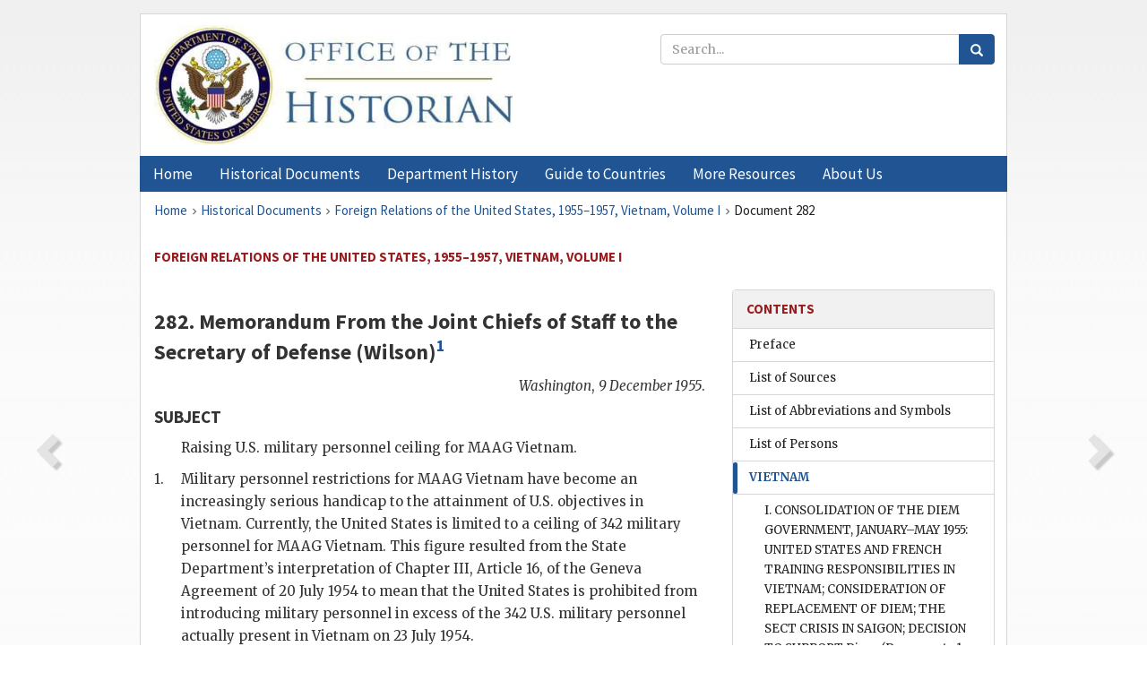

--- FILE ---
content_type: text/html;charset=utf-8
request_url: https://history.state.gov/historicaldocuments/frus1955-57v01/d282
body_size: 10794
content:
<!DOCTYPE html>
<html data-template="pages:app-root" lang="en" data-app=""><head><meta name="viewport" content="width=device-width, initial-scale=1.0"><meta name="description" content="history.state.gov 3.0 shell"><link href="/resources/images/favicon.ico" rel="shortcut icon"><script src="">(function(w,d,s,l,i){w[l]=w[l]||[];w[l].push({'gtm.start':
        new Date().getTime(),event:'gtm.js'});var f=d.getElementsByTagName(s)[0],
        j=d.createElement(s),dl=l!='dataLayer'?'&l='+l:'';j.async=true;j.src=
        'https://www.googletagmanager.com/gtm.js?id='+i+dl;f.parentNode.insertBefore(j,f);
        })(window,document,'script','dataLayer','GTM-WBD65RCC');</script><link href="/resources/css/all.css" rel="stylesheet" type="text/css"><title>Historical Documents - Office of the Historian</title></head><body id="body">
        <!-- Google Tag Manager (noscript) -->
        <noscript><iframe src="https://www.googletagmanager.com/ns.html?id=GTM-WBD65RCC" height="0" width="0" style="display:none;visibility:hidden"></iframe></noscript>
        <!-- End Google Tag Manager (noscript) -->
        <header class="hsg-header">
            <section class="hsg-grid hsg-header-inner">
                <div class="container hsg-header-content">
                    <div class="row">
                        <div class="col-sm-7">
                            <a href="/">
                                <img src="/resources/images/Office-of-the-Historian-logo_500x168.jpg" class="img-responsive" width="400" alt="Office of the Historian">
                            </a>
                        </div>
                        <div class="col-sm-5">
                            
                                <div class="banner__search">
                                    <div class="searchbox">
                                        <form action="/search" method="get" class="main-form" id="navigationSearchForm">
                                            <p class="form-group">
                                                <!-- Search: -->
                                                <input type="text" size="15" name="q" placeholder="Search..." class="form-control" id="search-box">
                                                <button type="submit" class="hsg-link-button search-button btn">
                                                    <i class="hsg-search-button-icon"></i>
                                                </button>
                                            </p>
                                        </form>
                                    </div>
                                </div>
                            
                        </div>
                    </div>
                </div>
            </section>
        </header>

        <nav role="navigation" class="hsg-nav navbar navbar-default">
            <div class="container hsg-nav-content">
                <div class="navbar-header">
                    <button type="button" class="navbar-toggle collapsed" data-toggle="collapse" data-target="#navbar-collapse-1" aria-expanded="false">
                        <span class="sr-only">Menu</span>
                        <i class="fa fa-bars"></i>
                        <span class="toggle-text">Menu</span>
                    </button>
                    <!--<a data-template="config:app-title" class="navbar-brand" href="./index.html">App Title</a>-->
                </div>
                <div class="navbar-collapse collapse" id="navbar-collapse-1">
                    <ul class="nav navbar-nav">
                        <li class="dropdown">
                            <a href="/" shape="rect">
                                <span>Home</span>
                            </a>
                        </li>
                        <li class="dropdown">
                            <a href="/historicaldocuments" class="dropdown-toggle" data-toggle="dropdown" role="button" aria-haspopup="true" aria-expanded="false">
                                <span>Historical Documents</span>
                            </a>
                            <ul class="dropdown-menu">
                                <li>
                                    <a href="/historicaldocuments">
                                        <em>Foreign Relations of the United States</em>
                                    </a>
                                </li>
                                <li>
                                    <a href="/historicaldocuments/about-frus">About the
                                            <em>Foreign Relations</em> Series</a>
                                </li>
                                <li>
                                    <a href="/historicaldocuments/status-of-the-series">Status
                                        of the <em>Foreign Relations</em> Series</a>
                                </li>
                                <li>
                                    <a href="/historicaldocuments/frus-history">History of the
                                            <em>Foreign Relations</em> Series</a>
                                </li>
                                <li>
                                    <a href="/historicaldocuments/ebooks">Ebooks Initiative</a>
                                </li>
                                <li>
                                    <a href="/historicaldocuments/quarterly-releases">Quarterly
                                        Releases</a>
                                </li>
                            </ul>
                        </li>
                        <li id="index_nav" class="dropdown">
                            <a href="/departmenthistory" class="dropdown-toggle" data-toggle="dropdown" role="button" aria-haspopup="true" aria-expanded="false">
                                <span>Department History</span>
                            </a>
                            <ul class="dropdown-menu">
                                <li>
                                    <a href="/departmenthistory">Overview</a>
                                </li>
                                <!--
                                <li>
                                    <a href="$app/departmenthistory/timeline">Administrative
                                        Timeline</a>
                                </li>
                                -->
                                <li>
                                    <a href="/departmenthistory/people/secretaries">Biographies
                                        of the Secretaries of State</a>
                                </li>
                                <li>
                                    <a href="/departmenthistory/people/principals-chiefs">Principal Officers and Chiefs of Mission</a>
                                </li>
                                <li>
                                    <a href="/departmenthistory/travels/secretary">Travels of
                                        the Secretary of State</a>
                                </li>
                                <li>
                                    <a href="/departmenthistory/travels/president">Travels of
                                        the President</a>
                                </li>
                                <li>
                                    <a href="/departmenthistory/visits">Visits by Foreign Heads
                                        of State</a>
                                </li>
                                <li>
                                    <a href="/departmenthistory/wwi">World War I and the
                                        Department</a>
                                </li>
                                <li>
                                    <a href="/departmenthistory/buildings">Buildings of the
                                        Department of State</a>
                                </li>
                                <li>
                                    <a href="/departmenthistory/diplomatic-couriers">U.S.
                                        Diplomatic Couriers</a>
                                </li>
                            </ul>
                        </li>
                        <li id="countries_nav" class="dropdown">
                            <a href="/countries" class="dropdown-toggle" data-toggle="dropdown" role="button" aria-haspopup="true" aria-expanded="false">
                                <span>Guide to Countries</span>
                            </a>
                            <ul class="dropdown-menu">
                                <li>
                                    <a href="/countries">Guide to Country Recognition and
                                        Relations</a>
                                </li>
                                <li>
                                    <a href="/countries/archives">World Wide Diplomatic Archives
                                        Index</a>
                                </li>
                            </ul>
                        </li>
                        <li id="resources_nav" class="dropdown">
                            <a href="" class="dropdown-toggle" data-toggle="dropdown" role="button" aria-haspopup="true" aria-expanded="false">
                                <span>More Resources</span>
                            </a>
                            <ul class="dropdown-menu">
                                <li>
                                    <a href="/tags">Browse Resources by Subject Tag</a>
                                </li>
                                <li>
                                    <a href="/conferences">Conferences</a>
                                </li>
                                <li>
                                    <a href="/about/contact-us">Contact Us</a>
                                </li>
                                <li>
                                    <a href="/developer">Developer Resources &amp; APIs</a>
                                </li>
                                <li>
                                    <a href="/education">Educational Resources</a>
                                </li>
                                <li>
                                    <a href="/about/faq">Frequently Asked Questions</a>
                                </li>
                                <li>
                                    <a href="/milestones">Key Milestones</a>
                                </li>
                                <li>
                                    <a href="/open">Open Government Initiative</a>
                                </li>
                                <li>
                                    <a href="/departmenthistory/short-history">A Short History
                                        of the Department</a>
                                </li>
                            </ul>
                        </li>
                        <li class="dropdown">
                            <a href="/about" shape="rect">
                                <span>About Us</span>
                            </a>
                        </li>
                    </ul>
                </div>
            </div>
        </nav>

        <div class="hsg-main">
            <section class="hsg-grid hsg-main-inner">
                <div class="container hsg-main-content">
                    <main id="content">
        <div>
            <div class="row">
                <nav class="hsg-breadcrumb hsg-breadcrumb--wrap" aria-label="breadcrumbs"><ol vocab="http://schema.org/" typeof="BreadcrumbList" class="hsg-breadcrumb__list"><li class="hsg-breadcrumb__list-item" property="itemListElement" typeof="ListItem"><a href="/" class="hsg-breadcrumb__link" property="item" typeof="WebPage"><span property="name">Home</span></a></li><li class="hsg-breadcrumb__list-item" property="itemListElement" typeof="ListItem"><a href="/historicaldocuments" class="hsg-breadcrumb__link" property="item" typeof="WebPage"><span property="name">Historical Documents</span></a></li><li class="hsg-breadcrumb__list-item" property="itemListElement" typeof="ListItem"><a href="/historicaldocuments/frus1955-57v01" class="hsg-breadcrumb__link" property="item" typeof="WebPage"><span property="name">Foreign Relations of the United States, 1955–1957, Vietnam, Volume I</span></a></li><li class="hsg-breadcrumb__list-item" property="itemListElement" typeof="ListItem"><a href="/historicaldocuments/frus1955-57v01/d282" class="hsg-breadcrumb__link" property="item" typeof="WebPage" aria-current="page"><span property="name">Document 282</span></a></li></ol></nav>
            </div>
            <div class="row">
                <div class="hsg-navigation-wrapper">
                    <h2 class="hsg-navigation-title" id="navigation-title">Foreign Relations of the United States, 1955–1957, Vietnam,
                    Volume I</h2>
                </div>
            </div>
            <div class="row">
                <a data-doc="frus1955-57v01.xml" data-root="1.7.4.4.14.20" data-current="1.7.4.4.14.22" class="page-nav nav-prev" data-template="pages:navigation-link" data-template-direction="previous" href="/historicaldocuments/frus1955-57v01/d281">
                    <i class="glyphicon glyphicon-chevron-left"></i>
                </a>
                <a data-doc="frus1955-57v01.xml" data-root="1.7.4.4.14.26" data-current="1.7.4.4.14.22" class="page-nav nav-next" data-template="pages:navigation-link" data-template-direction="next" href="/historicaldocuments/frus1955-57v01/d283">
                    <i class="glyphicon glyphicon-chevron-right"></i>
                </a>
                <div class="hsg-width-main">
                    <div id="content-inner">
                        <div id="content-container">
                            <div class="content"><style type="text/css">.document_right {
   display: inline; float: right;
}

</style><div class="tei-div3" id="d282">
                        <h3 class="tei-head7">282. Memorandum From the <span class="tei-gloss">Joint Chiefs of
                                Staff</span> to the Secretary of Defense (<span class="tei-persName">Wilson</span>)<span id="fnref:1.7.4.4.14.22.8.6"><a href="#fn:1.7.4.4.14.22.8.6" class="note" rel="footnote">1</a></span></h3>
                        <div class="tei-opener"><div class="tei-dateline"><span class="tei-placeName"><span class="tei-hi2 font-italic italic">Washington</span></span>, <span class="tei-date"><span class="tei-hi2 font-italic italic">9 December
                                1955</span></span>.</div></div>
                        <h4 class="tei-list1 listHead">SUBJECT</h4><ul class="tei-list2 list hsg-list-default"><li class="tei-item">Raising U.S. military personnel ceiling for <span class="tei-gloss">MAAG</span> Vietnam.</li></ul>
                        <dl class="tei-list6 labeled-list"><dt><span class="tei-label2">1.</span></dt><dd>Military personnel restrictions for <span class="tei-gloss">MAAG</span> Vietnam have become an increasingly serious
                                handicap to the attainment of U.S. objectives in Vietnam. Currently,
                                the United States is limited to a ceiling of 342 military personnel
                                for <span class="tei-gloss">MAAG</span> Vietnam. This figure
                                resulted from the State Department’s interpretation of Chapter III,
                                Article 16, of the Geneva Agreement of 20 July 1954 to mean that the
                                United States is prohibited from introducing military personnel in
                                excess of the 342 U.S. military personnel actually present in
                                Vietnam on 23 July 1954.</dd><dt><span class="tei-label2">2.</span></dt><dd>The number of 342 military personnel has never been considered
                                adequate by Chief <span class="tei-gloss">MAAG</span>, Vietnam or
                                    <span class="tei-gloss">CINCPAC</span> to meet the tasks of
                                the <span class="tei-gloss">MAAG</span>. Requests by the Secretary
                                of Defense to the Secretary of State for a more liberal
                                interpretation of personnel ceiling limitations to exclude certain
                                temporary additional training teams, communication personnel and
                                other military personnel not performing <span class="tei-gloss">MAAG</span> functions, have been denied and the Secretary of
                                State has reaffirmed that the limitation of 342 U.S. military
                                personnel in Vietnam must be rigidly adhered to.</dd><dt><span class="tei-label2">3.</span></dt><dd>The <span class="tei-gloss">MAAG</span> Vietnam and the French
                                forces have been working together in accomplishing the
                                redistribution of United States furnished <span class="tei-gloss">MDAP</span> material and in training Vietnamese forces. The
                                progressive withdrawal by the French of their military personnel
                                without replacement and the inability of the United States to
                                augment the <span class="tei-gloss">MAAG</span> personnel has
                                created a critical situation both in carrying out redistribution of
                                    <span class="tei-gloss">MDAP</span> equipment and in the
                                training of Vietnamese forces. <span class="tei-gloss">CINCPAC</span> has recently reported on the gravity of this
                                    <a href="pg_599" id="pg_599" class="tei-pb1 hsg-facsilime-link" target="_self" rel="nofollow">
            [Page 599]
        </a> situation. In respect
                                to the redistribution of <span class="tei-gloss">MDAP</span>
                                equipment he states, “It is also foreseeable that present
                                restrictive personnel policy could cause maintenance and
                                redistribution losses of millions of dollars in U.S. Indochina war
                                equipment.” In respect to the over-all accomplishment of U.S.
                                objectives, he states, “We must now balance the mere possibility of
                                criticism (with some technical basis which we can contradict with at
                                least equally plausible contentions) by an enemy who will
                                ‘inevitably criticize’ as loudly without any basis at all, against
                                the grim actuality of an unacceptable shortage of key personnel
                                necessary to keep <span class="tei-gloss">MAAG</span> and <span class="tei-gloss">TRIM</span> programs operating effectively in
                                a most critical period which may well determine whether South
                                Vietnam will stand with us or fall to the Communists. I urge that
                                our policy be re-examined on a realistic basis and made sufficiently
                                flexible to meet our vital interests. A second failure in Indochina
                                by the Free World will be exceedingly serious. Laos, Cambodia,
                                Thailand and possibly Burma and Malaya may be at stake. Our effort
                                to avert this disaster should not be made with our hands self-tied
                                behind us because of fear of possible Communist propaganda.”</dd><dt><span class="tei-label2">4.</span></dt><dd>The Joint Chiefs of Staff concur in the views of <span class="tei-gloss">CINCPAC</span>. They believe that it would
                                be realistic to interpret the provisions of the Geneva Agreement to
                                permit replacement of French military personnel, withdrawn from the
                                Combined Training Organization (<span class="tei-gloss">TRIM</span>) without replacement, by U.S. military personnel.
                                Similarly, it should be permissible to replace French military
                                technicians, withdrawn without replacement from execution of the
                                    <span class="tei-gloss">MDAP</span> equipment redistribution
                                activities, by U.S. military technicians. Accordingly, it is
                                recommended that the Secretary of Defense inform the National
                                Security Council of the gravity of the situation in Vietnam,
                                requesting authority to raise the 342 limitation on U.S. military
                                personnel in Vietnam to replace, as required, French military
                                personnel withdrawn without replacement from the training and <span class="tei-gloss">MDAP</span> equipment redistribution
                                programs.</dd></dl>
                        <div class="tei-closer">For the joint Chiefs of Staff:<br class="tei-lb"><div class="tei-signed1"><span class="tei-persName"><span class="tei-hi1 strong">Arthur
                                    Radford</span></span><br class="tei-lb"><span class="tei-hi2 font-italic italic">Chairman<br class="tei-lb">Joint
                                    Chiefs of Staff</span></div></div>
                    </div><div class="footnotes"><ol><li class="footnote" id="fn:1.7.4.4.14.22.8.6" value="1"><span class="fn-content">Source: <span class="tei-gloss">JCS</span> Records, CCS 092 Asia (6–25–48) (2).
                            Secret.</span><a href="#fnref:1.7.4.4.14.22.8.6" class="fn-back">↩</a></li></ol></div></div>
                        </div>
                    </div>
                </div>
                <div class="hsg-width-sidebar"><aside class="hsg-aside--static">
                    
                    <div id="media-download"></div>

                    <div class="hsg-panel hsg-toc">
   <div class="hsg-panel-heading hsg-toc__header">
      <h4 class="hsg-sidebar-title">Contents</h4>
   </div>
   <nav aria-label="Side navigation">
      <ul class="hsg-toc__chapters">
         <li class="hsg-toc__chapters__item">
            <a data-template="toc:highlight-current" class="" href="/historicaldocuments/frus1955-57v01/preface">Preface</a>
         </li>
         <li class="hsg-toc__chapters__item">
            <a data-template="toc:highlight-current" class="" href="/historicaldocuments/frus1955-57v01/sources">List of Sources</a>
         </li>
         <li class="hsg-toc__chapters__item">
            <a data-template="toc:highlight-current" class="" href="/historicaldocuments/frus1955-57v01/terms">List of Abbreviations and Symbols</a>
         </li>
         <li class="hsg-toc__chapters__item">
            <a data-template="toc:highlight-current" class="" href="/historicaldocuments/frus1955-57v01/persons">List of Persons</a>
         </li>
         <li class="hsg-toc__chapters__item js-accordion">
            <a data-template="toc:highlight-current" class="hsg-current" href="/historicaldocuments/frus1955-57v01/comp1">VIETNAM</a>
            <ul class="hsg-toc__chapters__nested">
               <li class="hsg-toc__chapters__item">
                  <a data-template="toc:highlight-current" class="" href="/historicaldocuments/frus1955-57v01/ch1">I. CONSOLIDATION OF THE DIEM
                        GOVERNMENT, JANUARY–MAY 1955: UNITED STATES AND FRENCH TRAINING
                        RESPONSIBILITIES IN VIETNAM; CONSIDERATION OF REPLACEMENT OF DIEM; THE SECT CRISIS IN SAIGON; DECISION
                        TO SUPPORT Diem<span> (Documents 1–189)</span>
                  </a>
               </li>
               <li class="hsg-toc__chapters__item">
                  <a data-template="toc:highlight-current" class="" href="/historicaldocuments/frus1955-57v01/ch2">II. THE QUESTION OF ELECTIONS IN VIETNAM, MAY–NOVEMBER 1955: CONSIDERATION
                        OF U.S. POLICY ON ALL-VIETNAM ELECTIONS; ATTEMPTS TO PROMOTE ELECTORAL
                        CONSULTATIONS BETWEEN NORTH AND SOUTH VIETNAM; U.S. POLICY IN THE EVENT OF A
                        RENEWAL OF HOSTILITIES IN VIETNAM; THE BAO
                            DAI–DIEM
                        REFERENDUM<span> (Documents 190–276)</span>
                  </a>
               </li>
               <li class="hsg-toc__chapters__item">
                  <a data-template="toc:highlight-current" class="hsg-current" href="/historicaldocuments/frus1955-57v01/ch3">III. LONG-RANGE PLANNING IN SOUTH VIETNAM, NOVEMBER 1955 TO DECEMBER 1957:
                        INTERNAL SECURITY IN SOUTH VIETNAM; THE MAAG CEILING AND TERM;
                        ELECTIONS FOR SOUTH VIETNAM’S NATIONAL ASSEMBLY; NSC CONSIDERATION OF LOCAL AGGRESSION IN VIETNAM; LAND REFORM
                        AND FOREIGN INVESTMENT IN SOUTH VIETNAM; DIEM’S VISIT TO WASHINGTON; U.S. AID TO SOUTH VIETNAM FOR
                        1958<span> (Documents 277–411)</span>
                  </a>
               </li>
            </ul>
         </li>
         <li class="hsg-toc__chapters__item">
            <a data-template="toc:highlight-current" class="" href="/historicaldocuments/frus1955-57v01/index">Index</a>
         </li>
      </ul>
   </nav>
</div>

                    <div>
                        <div class="hsg-panel" id="person-panel">
                            <div class="hsg-panel-heading">
                                <h4 class="hsg-sidebar-title">Persons</h4>
                            </div>
                            <div class="hsg-list-group"><a href="persons#p_RAAW1" tabindex="0" class="list-group-item" data-toggle="tooltip" title="Chairman of the Joint Chiefs of Staff to August 1957">Radford, Admiral Arthur
                                W.</a><a href="persons#p_WCE1" tabindex="0" class="list-group-item" data-toggle="tooltip" title="Secretary of Defense to October 1957">Wilson, Charles
                            E.</a></div>
                        </div>
                        <div class="hsg-panel" id="gloss-panel">
                            <div class="hsg-panel-heading">
                                <h4 class="hsg-sidebar-title">Abbreviations &amp; Terms</h4>
                            </div>
                            <div class="hsg-list-group"><a href="terms#t_CINCPAC1" tabindex="0" class="list-group-item" data-toggle="tooltip" title="Commander in Chief, Pacific">CINCPAC</a><a href="terms#t_JCS1" tabindex="0" class="list-group-item" data-toggle="tooltip" title="Joint Chiefs of Staff">JCS</a><a href="terms#t_MAAG1" tabindex="0" class="list-group-item" data-toggle="tooltip" title="Military Assistance Advisory Group">MAAG</a><a href="terms#t_MDAP1" tabindex="0" class="list-group-item" data-toggle="tooltip" title="Mutual Defense Assistance Program">MDAP</a><a href="terms#t_TRIM1" tabindex="0" class="list-group-item" data-toggle="tooltip" title="Training Relations Instruction Mission">TRIM</a></div>
                        </div>
                    </div>
                </aside><aside id="sections" class="hsg-aside--section"><div class="hsg-panel"><div class="hsg-panel-heading"><h2 class="hsg-sidebar-title">Historical Documents</h2></div><ul class="hsg-list-group"><li class="hsg-list-group-item"><a href="/historicaldocuments/about-frus"><span property="name">About the <em>Foreign Relations</em> Series</span></a></li><li class="hsg-list-group-item"><a href="/historicaldocuments/status-of-the-series"><span property="name">Status of the <em>Foreign Relations</em> Series</span></a></li><li class="hsg-list-group-item"><a href="/historicaldocuments/frus-history"><span property="name">History of the <em>Foreign Relations</em> Series</span></a></li><li class="hsg-list-group-item"><a href="/historicaldocuments/ebooks"><span property="name"><em>Foreign Relations</em> Ebooks</span></a></li><li class="hsg-list-group-item"><a href="/historicaldocuments/other-electronic-resources"><span property="name">Other Electronic Resources</span></a></li><li class="hsg-list-group-item"><a href="/historicaldocuments/guide-to-sources-on-vietnam-1969-1975"><span property="name">Guide to Sources on Vietnam, 1969-1975</span></a></li><li class="hsg-list-group-item"><a href="/historicaldocuments/citing-frus"><span property="name">Citing the <em>Foreign Relations</em> series</span></a></li></ul></div></aside></div>
            </div>
        </div>
    </main>
                    <!--
                    <section class="" data-template="pages:unless-asides">
                        <button title="Cite this resource" class="hsg-cite__button">Cite this resource</button>
                    </section>
                    -->
                </div>
            </section>
        </div>

        <footer class="hsg-footer">
            <section class="hsg-grid hsg-footer-top">
                <div class="container">
                    <nav class="row">
                        <ul class="hsg-footer-list">
                            <h4>Learn more</h4>
                            <li>
                                <a href="/">Home</a>
                            </li>
                            <li>
                                <a href="/search">Search</a>
                            </li>
                            <li>
                                <a href="/about/faq">FAQ</a>
                            </li>
                        </ul>

                        <ul class="hsg-footer-list">
                            <h4>Topics</h4>
                            <li>
                                <a href="/historicaldocuments/">Historical Documents</a>
                            </li>
                            <li>
                                <a href="/departmenthistory/">Department History</a>
                            </li>
                            <li>
                                <a href="/countries/">Countries</a>
                            </li>
                        </ul>
                        <ul class="hsg-footer-list">
                            <h4>Contact</h4>
                            <li>
                                <a href="/about/">About Us</a>
                            </li>
                            <li>
                                <a href="/about/contact-us">Contact Us</a>
                            </li>
                        </ul>

                        <ul class="hsg-footer-list">
                            <h4>Policies</h4>
                            <li>
                                <a href="https://www.state.gov/section-508-accessibility-statement/">Accessibility Statement</a>
                            </li>
                            <li>
                                <a href="https://www.state.gov/privacy-policy/">Privacy Policy</a>
                            </li>
                            <li>
                                <a href="https://www.state.gov/external-link-policy-and-disclaimers/">External Link Policy</a>
                            </li>
                            <li>
                                <a href="https://www.state.gov/copyright-information/">Copyright
                                    Information</a>
                            </li>
                            <li>
                                <a href="/about/content-warning">Content Warning</a>
                            </li>
                        </ul>
                    </nav>
                </div>
            </section>

            <section class="hsg-grid hsg-footer-bottom">
                <div class="container">
                    <div class="row">
                        <address class="col-xs-12 col-sm-12 col-md-12">
                            <h4>Office of the Historian, Shared Knowledge Services, Bureau of Administration <br>
                                <a href="https://www.state.gov">United States Department of
                                State</a></h4>
                            <p>
                                <a href="mailto:history@state.gov">history@state.gov</a>
                            </p>
                            <p>Phone: <a href="tel:+1-202-955-0200">202-955-0200</a></p>
                        </address>
                    </div>
                </div>
            </section>
            
            <section class="hsg-grid hsg-footer-nether">
                <div class="container">
                    <div class="row">
                        <p><a href="mailto:history@state.gov?subject=Error%20on%20page%20%60%2Fexist%2Fapps%2Fhsg-shell%2Fhistoricaldocuments%2Ffrus1955-57v01%2Fd282%60&amp;body=%0D%0A_________________________________________________________%0D%0APlease%20provide%20any%20additional%20information%20above%20this%20line%0D%0A%0D%0ARequested%20URL%3A%0D%0A%09https%3A%2F%2Fhistory.state.gov%2Fexist%2Fapps%2Fhsg-shell%2Fhistoricaldocuments%2Ffrus1955-57v01%2Fd282%0D%0A%0D%0AParameters%3A%0D%0A%09publication-id%3A%20%20frus%0D%0A%09section-id%3A%20%20d282%0D%0A%09requested-url%3A%20%20https%3A%2F%2Ftest.history.state.gov%2Fhistoricaldocuments%2Ffrus1955-57v01%2Fd282%0D%0A%09x-method%3A%20%20get%0D%0A%09document-id%3A%20%20frus1955-57v01">Report an issue on this page</a></p>
                    </div>
                </div>
            </section>
        </footer>

        <script src="/resources/scripts/app.all.js" type="text/javascript" async id="cite-script"></script>
        <!-- Google tag (gtag.js) -->
        <script async src="https://www.googletagmanager.com/gtag/js?id=G-GWKX1LXFD1"></script>
        <script>
            window.dataLayer = window.dataLayer ||[];
            function gtag() {
                dataLayer.push(arguments);
            }
            gtag('js', new Date());

            gtag('config', 'G-GWKX1LXFD1');
        </script>
        <!-- We participate in the US government's analytics program. See the data at analytics.usa.gov. -->
        <script type="text/javascript" async src="https://dap.digitalgov.gov/Universal-Federated-Analytics-Min.js?agency=DOS" id="_fed_an_ua_tag"></script>
        <!--
        <script type="application/json" id="original_citation" data-template="config:csl-json"/>
        -->
    </body></html>